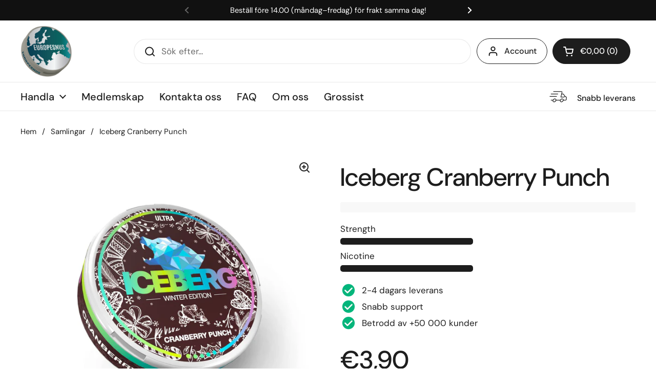

--- FILE ---
content_type: text/javascript
request_url: https://cdn.shopify.com/extensions/019bb44f-1d98-7bf6-8b51-cb48c7e82503/smile-io-264/assets/smile-landing-page-how-it-works.js
body_size: 715
content:
(()=>{"use strict";var e,r={102:function(e,r,t){var i,n=this&&this.__createBinding||(Object.create?function(e,r,t,i){void 0===i&&(i=t);var n=Object.getOwnPropertyDescriptor(r,t);n&&!("get"in n?!r.__esModule:n.writable||n.configurable)||(n={enumerable:!0,get:function(){return r[t]}}),Object.defineProperty(e,i,n)}:function(e,r,t,i){void 0===i&&(i=t),e[i]=r[t]}),o=this&&this.__setModuleDefault||(Object.create?function(e,r){Object.defineProperty(e,"default",{enumerable:!0,value:r})}:function(e,r){e.default=r}),a=this&&this.__importStar||(i=function(e){return i=Object.getOwnPropertyNames||function(e){var r=[];for(var t in e)Object.prototype.hasOwnProperty.call(e,t)&&(r[r.length]=t);return r},i(e)},function(e){if(e&&e.__esModule)return e;var r={};if(null!=e)for(var t=i(e),a=0;a<t.length;a++)"default"!==t[a]&&n(r,e,t[a]);return o(r,e),r});Object.defineProperty(r,"__esModule",{value:!0});var l=t(96),s=t(770),c=a(t(24)),u=function(e){var r=e.isLoading,t=e.iconName,i=e.primaryColour,n=e.headingText,o=e.descriptionText;return(0,l.jsxs)(s.LayoutStack,{direction:"column",spacing:"medium",align:"center",children:[(0,l.jsx)(s.LoadingOverlay,{isVisible:r,children:(0,l.jsx)(s.Icon,{name:t,colour:i,size:48,alt:""})}),(0,l.jsx)(s.LoadingOverlay,{isVisible:r,children:(0,l.jsx)(s.Heading,{size:"small",children:n})}),(0,l.jsx)(s.LoadingOverlay,{isVisible:r,children:(0,l.jsx)(s.Text,{children:o})})]})};r.default=function(e){var r=e.primaryColour,t=e.secondaryColour,i=e.titleText,n=e.steps,o=e.isLoading,a=void 0!==o&&o,d={"--primary-colour":r,"--secondary-colour":t};return(0,l.jsx)("section",{className:c.HowItWorks,style:d,children:(0,l.jsx)(s.ContentContainer,{children:(0,l.jsxs)(s.LayoutStack,{direction:"column",spacing:"extraLarge",children:[(0,l.jsx)(s.LoadingOverlay,{isVisible:a,children:(0,l.jsx)(s.Heading,{children:i})}),(0,l.jsx)(s.LayoutStack,{direction:{default:"column",md:"row"},spacing:"extraLarge",align:{default:"center",md:"start"},distribution:{default:"auto",md:"even"},children:n.map(function(e,t){return(0,l.jsx)(u,{isLoading:a,iconName:e.iconName,primaryColour:r,headingText:e.headingText,descriptionText:e.descriptionText},t)})})]})})})}},956:function(e,r,t){var i=this&&this.__importDefault||function(e){return e&&e.__esModule?e:{default:e}};Object.defineProperty(r,"__esModule",{value:!0});var n=t(897),o=i(t(102));(0,n.triggerRender)("smile-landing-page-how-it-works",o.default)}},t={};function i(e){var n=t[e];if(void 0!==n)return n.exports;var o=t[e]={exports:{}};return r[e].call(o.exports,o,o.exports,i),o.exports}i.m=r,e=[],i.O=(r,t,n,o)=>{if(!t){var a=1/0;for(u=0;u<e.length;u++){for(var[t,n,o]=e[u],l=!0,s=0;s<t.length;s++)(!1&o||a>=o)&&Object.keys(i.O).every(e=>i.O[e](t[s]))?t.splice(s--,1):(l=!1,o<a&&(a=o));if(l){e.splice(u--,1);var c=n();void 0!==c&&(r=c)}}return r}o=o||0;for(var u=e.length;u>0&&e[u-1][2]>o;u--)e[u]=e[u-1];e[u]=[t,n,o]},i.d=(e,r)=>{for(var t in r)i.o(r,t)&&!i.o(e,t)&&Object.defineProperty(e,t,{enumerable:!0,get:r[t]})},i.o=(e,r)=>Object.prototype.hasOwnProperty.call(e,r),i.r=e=>{"undefined"!=typeof Symbol&&Symbol.toStringTag&&Object.defineProperty(e,Symbol.toStringTag,{value:"Module"}),Object.defineProperty(e,"__esModule",{value:!0})},(()=>{var e={35:0};i.O.j=r=>0===e[r];var r=(r,t)=>{var n,o,[a,l,s]=t,c=0;if(a.some(r=>0!==e[r])){for(n in l)i.o(l,n)&&(i.m[n]=l[n]);if(s)var u=s(i)}for(r&&r(t);c<a.length;c++)o=a[c],i.o(e,o)&&e[o]&&e[o][0](),e[o]=0;return i.O(u)},t=self.webpackChunksmile_shopify_app_extensions=self.webpackChunksmile_shopify_app_extensions||[];t.forEach(r.bind(null,0)),t.push=r.bind(null,t.push.bind(t))})();var n=i.O(void 0,[641,136],()=>i(956));n=i.O(n)})();

--- FILE ---
content_type: text/javascript
request_url: https://europesnus.se/cdn/shop/t/112/assets/verifyid-age-script-bankid.js?v=59367114493279602271762151331
body_size: 6772
content:
const getPixelIdVerifyID=()=>"1a12c085a4794ca2b35a709078e978c6";function removeAllElements(selector){document.querySelectorAll(selector).forEach(el=>el.remove())}function handleDomChanges_verifyid_dk(mutationsList){for(const mutation of mutationsList)(mutation.type==="childList"||mutation.type==="attributes")&&(removeAllElements("#shopify-accelerated-checkout"),removeAllElements("#more-payment-options-link"),removeAllElements('[data-shopify="payment-button"]'),removeAllElements(".shopify-paypal-button"),removeAllElements(".shopify-payment-button__more-options"),removeAllElements(".more-payment-options-link"))}const observer_verifyid_dk=new MutationObserver(handleDomChanges_verifyid_dk);observer_verifyid_dk.observe(document.body,{childList:!0,attributes:!0,subtree:!0});const dataProductsIdVerfiyID={};function fetchAllProducts(page=1){fetch(`${window.location.origin}/products.json?limit=250&page=`+page).then(response=>response.json()).then(data=>{data.products.forEach(function(product){dataProductsIdVerfiyID[product.id]={tags:product.tags}}),data.products.length===250&&fetchAllProducts(page+1)}).catch(error=>console.error("Error fetching products:",error))}fetchAllProducts(),document.addEventListener("DOMContentLoaded",function(){console.log("Start");function verifyIdCheckCart(){return fetch(`${window.location.origin}/cart.json`).then(cartResponse=>cartResponse.json()).then(cartData=>{const items=cartData.items||[];let hasToCheck=!1,ageToCheck=0;if(items.forEach(item=>{const product=dataProductsIdVerfiyID[item.product_id];product&&(product.tags.includes("18+")?(hasToCheck=!0,ageToCheck=Math.max(ageToCheck,18)):product.tags.includes("16+")&&(hasToCheck=!0,ageToCheck=Math.max(ageToCheck,16)))}),localStorage.setItem("ageToCheckVerifyID",ageToCheck),hasToCheck){const token2=localStorage.getItem("x_token_age_verified"),deviceID2=localStorage.getItem("device_id_verify_id");return!token2||!deviceID2?(document.getElementById("verify-modal-overlay").style.display="block",document.getElementById("verify-modal-overlay-verifying").style.display="none",document.getElementById("verify-modal-overlay-nono").style.display="none",Promise.reject("Age verification required.")):(document.getElementById("verify-modal-overlay-verifying").style.display="block",document.getElementById("verify-modal-overlay-nono").style.display="none",document.getElementById("verify-modal-overlay").style.display="none",checkUserAgeToken(token2,deviceID2,ageToCheck),Promise.resolve())}else return document.getElementById("verify-modal-overlay-nono").style.display="none",document.getElementById("verify-modal-overlay").style.display="none",document.getElementById("verify-modal-overlay-verifying").style.display="none",window.location.href="/checkout",Promise.resolve()})}window.verifyIdCheckCart=verifyIdCheckCart;function isCheckoutButton(element){if(element.tagName==="A"&&element.getAttribute("href")==="/checkout")return!0;if(element.tagName==="BUTTON"&&element.getAttribute("name")==="checkout")return element.setAttribute("name","checkout_verifyid"),element.removeAttribute("type"),element.removeAttribute("id"),element.removeAttribute("form"),!0;if(element.tagName==="BUTTON"&&element.getAttribute("name")==="checkout_verifyid")return!0;const text=element.textContent.trim().toLowerCase();return["checkout","check out","g\xE5 til betaling","g\xE5 til kasse"].some(keyword=>text.includes(keyword))}window?.Shopify?.country=="SE"&&(document.body.addEventListener("click",event=>{const target=event.target.closest("a, button");if(target&&isCheckoutButton(target)){console.log("CheckoutButton: Yes"),document.getElementById("verify-modal-overlay-verifying").style.display="block",document.getElementById("verify-modal-overlay-nono").style.display="none",document.getElementById("verify-modal-overlay").style.display="none",event.preventDefault(),event.stopImmediatePropagation();try{verifyIdCheckCart().then(()=>{}).catch(error=>{console.error("Checkout verification failed:",error)})}catch(error){console.error("Checkout failed:",error)}}}),console.log("Country")),removeAllElements("#shopify-accelerated-checkout"),removeAllElements("#more-payment-options-link"),removeAllElements('[data-shopify="payment-button"]'),removeAllElements(".shopify-paypal-button"),removeAllElements(".shopify-payment-button__more-options"),removeAllElements(".more-payment-options-link");const urlParams=new URLSearchParams(window.location.search);if(urlParams.has("token_age_verified")){const tokenValue=urlParams.get("token_age_verified");localStorage.setItem("x_token_age_verified",tokenValue)}const pluginKey=getPixelIdVerifyID();if(!pluginKey)return;const text_data={verify_popup_title:"Verifiering Kr\xE4vs",verify_popup_description:"Enligt svensk lag m\xE5ste vi verifiera din \xE5lder f\xF6r att s\xE4lja \xE5ldersbegr\xE4nsade produkter.",verify_popup_process_1:"\xD6ppna BankID och bekr\xE4fta din \xE5lder.",verify_popup_process_2:"Tack, du kan nu slutf\xF6ra din best\xE4llning.",verify_popup_button:"Bekr\xE4fta din \xE5lder med",verify_popup_link:"I am a customer from outside of Sweden",verifying_popup_title:"Verifierar....",verifying_popup_description:"Vi f\xF6ljer alla regler f\xF6r att f\xF6rhindra f\xF6rs\xE4ljning av alkohol och tobak till minder\xE5riga.",rejected_popup_title:"Verifiering Nekad",rejected_popup_description:"Du \xE4r under \xE5ldersgr\xE4nsen f\xF6r vissa varor i din kundvagn. Ta bort dessa varor f\xF6r att forts\xE4tta med ditt k\xF6p.",rejected_popup_button_1:"Tillbaka till kundvagnen",rejected_popup_button_2:"Bekr\xE4fta din \xE5lder med",ship_outside_denmark:"yes",show_verify_popup_link:!0};window.location.host==="europesnus.se"&&(text_data.ship_outside_denmark="no");const ageVerificationData={text_data},verifyButtonHtml=`
        <button id="verify-yourself" style="display: none;position: fixed; right: 10px; top: 50%; transform: translateY(-50%); background-color: black; color: white; padding: 14px 20px; font-size: 16px; font-weight: 600; border-radius: 6px; border: none; cursor: pointer; z-index: 99999999999999999; writing-mode: vertical-rl; text-orientation: mixed;">
          Verify Yourself
        </button>`,modalHtml=`
    <div id="verify-modal-overlay" style="display: none; position: fixed; top: 0; left: 0; width: 100%; height: 100%; background-color: rgba(255, 255, 255, 0.9); z-index: 99999999999999999;">
    <div id="verify-modal" style="width:370px;position:absolute;top:50%;left:50%;transform:translate(-50%,-50%);border-radius:10px;text-align:center;padding: 0 2px !important;">
<div style="border-top-width:4px !important;max-width:370px;background-color:#fff;border-radius:.5rem;padding:0;overflow:hidden;border:1px solid #000;box-shadow:0 0 15px rgba(0,0,0,.1)">
<div style=border-color:#000>
<div style=padding:12px;display:flex;flex-direction:column>
<div style=display:flex;justify-content:center;align-items:center>
<svg width=120 height=26 viewBox="0 0 3274 700" fill=none xmlns=http://www.w3.org/2000/svg data-id=6 bis_size='{"x":136,"y":29,"w":128,"h":26,"abs_x":136,"abs_y":166}'>
<path d="M349.929 699.963C344.216 699.963 338.503 698.249 333.647 694.964C123.262 553.421 1.71561 341.894 0.00167629 114.512C-0.141151 101.229 8.85699 89.5172 21.7115 86.0894L342.502 0.964087C347.359 -0.321362 352.5 -0.321362 357.499 0.964087L678.29 86.0894C691.145 89.5172 700 101.229 700 114.512C698.429 341.751 576.74 553.421 366.355 694.964C361.356 698.249 355.643 699.963 349.929 699.963ZM305.5 372.5C128.251 246.954 297.029 366.5 305.5 372.5C482.749 246.954 348.644 736.389 357.499 543L305.5 372.5Z" fill=#183e4f data-id=7 bis_size='{"x":139,"y":29,"w":26,"h":25,"abs_x":139,"abs_y":166}'></path>
<path d="M341.896 313.104C377.271 313.104 405.948 284.427 405.948 249.052C405.948 213.677 377.271 185 341.896 185C306.521 185 277.844 213.677 277.844 249.052C277.844 284.427 306.521 313.104 341.896 313.104Z" fill=#183e4f stroke=white stroke-width=30 data-id=8 bis_size='{"x":149,"y":35,"w":4,"h":4,"abs_x":149,"abs_y":172}'></path>
<path d="M405.948 441.209H255.625C240.214 441.209 228.29 427.702 230.202 412.41L235.204 372.39C237.608 353.158 253.957 338.726 273.339 338.726H277.843" fill=#183e4f stroke=white stroke-width=30 stroke-linecap=round stroke-linejoin=round data-id=9 bis_size='{"x":147,"y":41,"w":6,"h":3,"abs_x":147,"abs_y":178}'></path>
<path d="M393.137 364.346L421.961 389.967L470 338.726" fill=black stroke=white stroke-width=30 stroke-linecap=round stroke-linejoin=round data-id=10 bis_size='{"x":153,"y":41,"w":2,"h":1,"abs_x":153,"abs_y":178}'></path>
<path d="M1097.6 550H1015.4L854 100H944L1055 420.4H1057.4L1169 100H1257.8L1097.6 550ZM1624.89 376C1624.89 382.8 1624.49 389.4 1623.69 395.8C1622.89 401.8 1621.69 408.2 1620.09 415H1342.29C1349.89 434.2 1362.09 450 1378.89 462.4C1395.69 474.4 1415.09 480.4 1437.09 480.4C1452.69 480.4 1467.09 477.4 1480.29 471.4C1493.49 465 1505.09 456.4 1515.09 445.6H1607.49C1601.49 463.2 1592.69 479.2 1581.10 493.6C1569.89 507.6 1556.89 519.6 1542.09 529.6C1527.29 539.2 1510.89 546.6 1492.89 551.8C1474.89 557.4 1456.29 560.2 1437.09 560.2C1412.69 560.2 1389.09 555.4 1366.29 545.8C1343.49 536.2 1323.29 523.2 1305.69 506.8C1288.49 490 1274.69 470.4 1264.29 448C1253.89 425.6 1248.69 401.6 1248.69 376C1248.69 349.6 1253.69 325.2 1263.69 302.8C1273.69 280.4 1287.29 261 1304.49 244.6C1321.69 228.2 1341.69 215.4 1364.49 206.2C1387.69 197 1412.29 192.4 1438.29 192.4C1463.89 192.4 1487.89 197.2 1510.29 206.8C1533.09 216.4 1552.89 229.4 1569.69 245.8C1586.89 262.2 1600.29 281.6 1609.89 304C1619.89 326.4 1624.89 350.4 1624.89 376ZM1533.69 341.2C1526.49 320 1514.29 303.2 1497.09 290.8C1479.89 278.4 1460.29 272.2 1438.29 272.2C1416.69 272.2 1397.29 278.4 1380.09 290.8C1362.89 303.2 1350.69 320 1343.49 341.2H1533.69ZM1684.91 202.6H1760.51V250.6H1761.71C1766.11 243 1771.31 235.8 1777.31 229C1783.31 221.8 1790.11 215.6 1797.71 210.4C1805.71 204.8 1814.51 200.4 1824.11 197.2C1833.71 194 1844.51 192.4 1856.51 192.4H1863.71V281.8C1860.51 281 1857.31 280.4 1854.11 280C1850.91 279.2 1847.51 278.8 1843.91 278.8C1833.51 278.8 1823.91 280.8 1815.11 284.8C1806.31 288.4 1798.31 293.4 1791.11 299.8C1784.31 306.2 1778.71 313.8 1774.31 322.6C1770.31 331.4 1767.91 340.8 1767.11 350.8V550H1684.91V202.6ZM2002.7 202.6V550H1918.7V202.6H2002.7ZM1913.3 134.8C1913.3 121.6 1917.9 110.4 1927.1 101.2C1936.3 92 1947.5 87.4 1960.7 87.4C1973.9 87.4 1985.1 92 1994.3 101.2C2003.5 110.4 2008.1 121.6 2008.1 134.8C2008.1 148 2003.5 159.2 1994.3 168.4C1985.1 177.6 1973.9 182.2 1960.7 182.2C1947.5 182.2 1936.3 177.6 1927.1 168.4C1917.9 159.2 1913.3 148 1913.3 134.8ZM2220.35 202.6V277H2168.75V550H2087.75V277H2056.55V202.6H2087.75V196.6C2087.75 183.4 2090.35 171 2095.55 159.4C2100.75 147.4 2107.95 137 2117.15 128.2C2126.35 119.4 2137.15 112.6 2149.55 107.8C2161.95 102.6 2175.35 100 2189.75 100H2220.35V175.6H2189.75C2184.15 175.6 2179.15 177.8 2174.75 182.2C2170.75 186.2 2168.75 191 2168.75 196.6V202.6H2220.35ZM2429.05 652.6H2341.45L2384.05 542.2L2252.05 202.6H2340.25L2427.25 428.8H2428.45L2515.45 202.6H2603.05L2429.05 652.6ZM2708.19 100H2793.39V550H2708.19V100ZM3021.82 100C3054.22 100 3084.42 105.6 3112.42 116.8C3140.82 128 3165.42 143.6 3186.22 163.6C3207.02 183.6 3223.22 207.4 3234.82 235C3246.82 262.6 3252.82 292.6 3252.82 325C3252.82 357.4 3246.82 387.4 3234.82 415C3223.22 442.6 3207.02 466.4 3186.22 486.4C3165.42 506.4 3140.82 522 3112.42 533.2C3084.42 544.4 3054.22 550 3021.82 550H2865.22V100H3021.82ZM3164.62 325C3164.62 305.4 3160.82 287 3153.22 269.8C3145.62 252.2 3135.42 237 3122.62 224.2C3109.82 211.4 3094.62 201.2 3077.02 193.6C3059.82 186 3041.42 182.2 3021.82 182.2H2950.42V468.4H3021.82C3041.42 468.4 3059.82 464.6 3077.02 457C3094.62 449.4 3109.82 439.2 3122.62 426.4C3135.42 413.6 3145.62 398.6 3153.22 381.4C3160.82 363.8 3164.62 345 3164.62 325Z" fill=black data-id=11 bis_size='{"x":170,"y":32,"w":89,"h":20,"abs_x":170,"abs_y":169}'></path>
</svg>
</div>
<h2 style='text-transform: none !important;font-size:30px;font-weight:600;text-align:center;color:#1f2937; margin:14px 0 !important;'>
${ageVerificationData?.text_data?.verify_popup_title}
</h2>
<p style='text-transform: none !important;font-size:16px;text-align:center;color:#4b5563;margin-top:0;line-height: 1.4;'>
${ageVerificationData?.text_data?.verify_popup_description}
</p>
<ol style='text-transform: none !important;font-size:16px; margin: 14px 0; list-style-type:decimal;padding-left:16px;background-color:#f9fafb;padding:1rem;border-radius:.375rem;display:flex;flex-direction:column;text-align:left;color:#4b5563;padding-left:25px!important;'>
<li>${ageVerificationData?.text_data?.verify_popup_process_1}</li>
<li>${ageVerificationData?.text_data?.verify_popup_process_2}</li>
</ol>
<button id="verify-mitid" style="width:100%;background-color:#183e4f;color:#fff;padding:.625rem;font-size:16px;font-weight:500;display:flex;justify-content:center;align-items:center;border-radius:.375rem;box-shadow:0 4px 6px rgba(0,0,0,.1);transition:background-color .2s ease,box-shadow .2s ease;border:0;margin:11px 0 22px 0;height: 42px;">
<span style="text-transform: none !important;letter-spacing: normal !important; ">${ageVerificationData?.text_data?.verify_popup_button}</span>
<svg xmlns="http://www.w3.org/2000/svg" width="25" height="60" viewBox="0 0 290 275" fill="none">
<path d="M91.4993 143.072L103.613 66.7178H90.6733C84.6163 66.7178 76.8157 63.3222 74.5214 57.0816C73.7872 54.9709 72.0435 47.7209 82.0467 40.6544C85.6258 38.1765 87.9202 35.4233 88.379 33.3126C88.8379 31.11 88.2873 29.1828 86.7271 27.7144C84.5246 25.6037 80.2113 24.4106 74.7049 24.4106C65.4359 24.4106 58.9201 29.7334 58.2777 33.5879C57.8188 36.4328 60.0213 38.7271 61.9486 40.1955C67.7302 44.5088 69.1068 50.7493 65.5277 56.6228C61.8568 62.6798 53.8726 66.626 45.3377 66.7178H32.1225C31.0212 74.1513 13.0338 188.133 11.6572 197.126H83.0562C83.6986 193.18 87.0024 171.614 91.4993 143.072Z" fill="white"/>
<path d="M7.80066 223.559H37.0761C49.5571 223.559 52.5856 229.891 51.6679 235.673C50.9337 240.353 47.7217 243.841 42.2153 246.135C49.19 248.797 51.9432 252.926 50.9337 259.442C49.6489 267.61 42.5824 273.667 33.3134 273.667H0L7.80066 223.559ZM27.1646 244.3C32.8545 244.3 35.5159 241.271 36.0666 237.692C36.6172 233.838 34.8735 231.176 29.1836 231.176H24.1362L22.1172 244.3H27.1646ZM24.0444 265.866C29.9178 265.866 33.3134 263.48 34.1394 258.616C34.7818 254.395 32.3957 251.917 26.7058 251.917H21.0159L18.8134 265.958H24.0444V265.866Z" fill="white"/>
<path d="M91.9489 274.031C84.3318 274.582 80.6609 273.756 78.8254 270.452C74.7874 272.93 70.2906 274.215 65.5184 274.215C56.8918 274.215 53.8633 269.718 54.6893 264.762C55.0564 262.376 56.4329 260.082 58.6355 258.155C63.4077 254.025 75.1545 253.474 79.7432 250.354C80.1102 246.867 78.7337 245.582 74.4203 245.582C70.107 245.582 65.1513 247.234 57.9013 252.19L59.645 240.81C65.8855 236.313 71.9425 234.202 78.9172 234.202C85.8919 234.202 95.7116 237.873 94.2432 247.601L92.4995 258.614C91.8571 262.468 92.0407 263.661 96.354 263.753L91.9489 274.031ZM78.7337 256.686C74.6957 259.256 67.1703 258.797 66.3444 264.12C65.9773 266.598 67.5374 268.433 70.0153 268.433C72.4931 268.433 75.3381 267.424 77.7242 265.772C77.5406 264.854 77.6324 263.936 77.9077 262.193L78.7337 256.686Z" fill="white"/>
<path d="M106.174 234.845H121.408L120.582 239.892C125.446 235.762 129.117 234.202 133.889 234.202C142.424 234.202 146.371 239.433 144.994 247.968L141.048 273.573H125.814L129.117 252.373C129.76 248.519 128.567 246.683 125.63 246.683C122.693 246.683 121.041 247.968 118.931 250.813L115.443 273.481H100.209L106.174 234.845Z" fill="white"/>
<path d="M156.932 223.559H172.166L168.311 248.154L182.903 234.847H201.716L182.995 251.366L198.046 273.575H178.865L167.302 255.588H167.118L164.365 273.483H149.131L156.932 223.559Z" fill="white"/>
<path d="M210.804 223.559H228.332L220.623 273.575H203.095L210.804 223.559Z" fill="white"/>
<path d="M236.859 223.559H261.913C281.277 223.559 286.875 237.6 285.04 249.255C283.296 260.635 274.302 273.575 257.325 273.575H229.059L236.859 223.559ZM253.103 261.644C261.638 261.644 266.318 257.423 267.695 248.521C268.704 241.913 266.685 235.397 257.233 235.397H252.552L248.514 261.644H253.103Z" fill="white"/>
<path d="M187.482 0H114.523L104.795 61.7629H117.184C123.975 61.7629 130.399 58.6426 133.153 54.1458C134.07 52.6774 134.437 51.3926 134.437 50.1995C134.437 47.6299 132.694 45.7027 130.95 44.4179C126.178 40.8387 125.168 37.0761 125.168 34.4147C125.168 31.7533 125.168 33.4052 125.26 32.9463C126.27 26.4305 135.08 19.364 146.735 19.364C158.39 19.364 159.032 21.0159 162.244 24.0444C165.089 26.7058 166.191 30.4685 165.365 34.4147C164.355 39.0951 159.675 42.9495 157.013 44.8767C149.947 49.8325 150.865 54.1458 151.324 55.4306C152.792 59.285 158.39 61.7629 162.703 61.7629H181.608C207.305 62.0382 221.071 73.8769 216.757 101.409C212.719 127.013 193.08 138.026 169.678 138.209L160.409 197.311H174.083C231.808 197.311 278.979 160.235 288.248 101.684C299.72 29.0001 253.558 0 187.482 0Z" fill="white"/>
</svg>
</button>
<div style=font-size:16px;text-align:center;color:#6b7280>
<a id="not-from-denmark" href="#" style="text-transform: none !important;color:#4b5563;text-decoration:underline dotted;text-underline-offset:0.125rem;transition:color .2s ease; ${ageVerificationData?.text_data?.ship_outside_denmark==="no"?"pointer-events:none;color:grey;display: none;":""}">
${ageVerificationData?.text_data?.verify_popup_link}</a>
</div>
</div>
</div>
</div>
</div></div>`,modalHtmlNoNo=`
    <div id="verify-modal-overlay-nono" style="display: none; position: fixed; top: 0; left: 0; width: 100%; height: 100%; background-color: rgba(255, 255, 255, 0.9); z-index: 99999999999999999;">
    <div id="verify-modal-nono" style="width:370px;position:absolute;top:50%;left:50%;transform:translate(-50%,-50%);border-radius:10px;text-align:center;padding: 0 2px !important;">
<div style="border-top-width:4px !important;max-width:370px;background-color:#fff;border-radius:.5rem;padding:0;overflow:hidden;border:1px solid #000;box-shadow:0 0 15px rgba(0,0,0,.1)">
<div style=border-color:#000>
<div style=padding:12px;display:flex;flex-direction:column>
<div style=display:flex;justify-content:center;align-items:center>
<svg width=120 height=26 viewBox="0 0 3274 700" fill=none xmlns=http://www.w3.org/2000/svg data-id=6 bis_size='{"x":136,"y":29,"w":128,"h":26,"abs_x":136,"abs_y":166}'>
<path d="M349.929 699.963C344.216 699.963 338.503 698.249 333.647 694.964C123.262 553.421 1.71561 341.894 0.00167629 114.512C-0.141151 101.229 8.85699 89.5172 21.7115 86.0894L342.502 0.964087C347.359 -0.321362 352.5 -0.321362 357.499 0.964087L678.29 86.0894C691.145 89.5172 700 101.229 700 114.512C698.429 341.751 576.74 553.421 366.355 694.964C361.356 698.249 355.643 699.963 349.929 699.963ZM305.5 372.5C128.251 246.954 297.029 366.5 305.5 372.5C482.749 246.954 348.644 736.389 357.499 543L305.5 372.5Z" fill=#183e4f data-id=7 bis_size='{"x":139,"y":29,"w":26,"h":25,"abs_x":139,"abs_y":166}'></path>
<path d="M341.896 313.104C377.271 313.104 405.948 284.427 405.948 249.052C405.948 213.677 377.271 185 341.896 185C306.521 185 277.844 213.677 277.844 249.052C277.844 284.427 306.521 313.104 341.896 313.104Z" fill=#183e4f stroke=white stroke-width=30 data-id=8 bis_size='{"x":149,"y":35,"w":4,"h":4,"abs_x":149,"abs_y":172}'></path>
<path d="M405.948 441.209H255.625C240.214 441.209 228.29 427.702 230.202 412.41L235.204 372.39C237.608 353.158 253.957 338.726 273.339 338.726H277.843" fill=#183e4f stroke=white stroke-width=30 stroke-linecap=round stroke-linejoin=round data-id=9 bis_size='{"x":147,"y":41,"w":6,"h":3,"abs_x":147,"abs_y":178}'></path>
<path d="M393.137 364.346L421.961 389.967L470 338.726" fill=black stroke=white stroke-width=30 stroke-linecap=round stroke-linejoin=round data-id=10 bis_size='{"x":153,"y":41,"w":2,"h":1,"abs_x":153,"abs_y":178}'></path>
<path d="M1097.6 550H1015.4L854 100H944L1055 420.4H1057.4L1169 100H1257.8L1097.6 550ZM1624.89 376C1624.89 382.8 1624.49 389.4 1623.69 395.8C1622.89 401.8 1621.69 408.2 1620.09 415H1342.29C1349.89 434.2 1362.09 450 1378.89 462.4C1395.69 474.4 1415.09 480.4 1437.09 480.4C1452.69 480.4 1467.09 477.4 1480.29 471.4C1493.49 465 1505.09 456.4 1515.09 445.6H1607.49C1601.49 463.2 1592.69 479.2 1581.10 493.6C1569.89 507.6 1556.89 519.6 1542.09 529.6C1527.29 539.2 1510.89 546.6 1492.89 551.8C1474.89 557.4 1456.29 560.2 1437.09 560.2C1412.69 560.2 1389.09 555.4 1366.29 545.8C1343.49 536.2 1323.29 523.2 1305.69 506.8C1288.49 490 1274.69 470.4 1264.29 448C1253.89 425.6 1248.69 401.6 1248.69 376C1248.69 349.6 1253.69 325.2 1263.69 302.8C1273.69 280.4 1287.29 261 1304.49 244.6C1321.69 228.2 1341.69 215.4 1364.49 206.2C1387.69 197 1412.29 192.4 1438.29 192.4C1463.89 192.4 1487.89 197.2 1510.29 206.8C1533.09 216.4 1552.89 229.4 1569.69 245.8C1586.89 262.2 1600.29 281.6 1609.89 304C1619.89 326.4 1624.89 350.4 1624.89 376ZM1533.69 341.2C1526.49 320 1514.29 303.2 1497.09 290.8C1479.89 278.4 1460.29 272.2 1438.29 272.2C1416.69 272.2 1397.29 278.4 1380.09 290.8C1362.89 303.2 1350.69 320 1343.49 341.2H1533.69ZM1684.91 202.6H1760.51V250.6H1761.71C1766.11 243 1771.31 235.8 1777.31 229C1783.31 221.8 1790.11 215.6 1797.71 210.4C1805.71 204.8 1814.51 200.4 1824.11 197.2C1833.71 194 1844.51 192.4 1856.51 192.4H1863.71V281.8C1860.51 281 1857.31 280.4 1854.11 280C1850.91 279.2 1847.51 278.8 1843.91 278.8C1833.51 278.8 1823.91 280.8 1815.11 284.8C1806.31 288.4 1798.31 293.4 1791.11 299.8C1784.31 306.2 1778.71 313.8 1774.31 322.6C1770.31 331.4 1767.91 340.8 1767.11 350.8V550H1684.91V202.6ZM2002.7 202.6V550H1918.7V202.6H2002.7ZM1913.3 134.8C1913.3 121.6 1917.9 110.4 1927.1 101.2C1936.3 92 1947.5 87.4 1960.7 87.4C1973.9 87.4 1985.1 92 1994.3 101.2C2003.5 110.4 2008.1 121.6 2008.1 134.8C2008.1 148 2003.5 159.2 1994.3 168.4C1985.1 177.6 1973.9 182.2 1960.7 182.2C1947.5 182.2 1936.3 177.6 1927.1 168.4C1917.9 159.2 1913.3 148 1913.3 134.8ZM2220.35 202.6V277H2168.75V550H2087.75V277H2056.55V202.6H2087.75V196.6C2087.75 183.4 2090.35 171 2095.55 159.4C2100.75 147.4 2107.95 137 2117.15 128.2C2126.35 119.4 2137.15 112.6 2149.55 107.8C2161.95 102.6 2175.35 100 2189.75 100H2220.35V175.6H2189.75C2184.15 175.6 2179.15 177.8 2174.75 182.2C2170.75 186.2 2168.75 191 2168.75 196.6V202.6H2220.35ZM2429.05 652.6H2341.45L2384.05 542.2L2252.05 202.6H2340.25L2427.25 428.8H2428.45L2515.45 202.6H2603.05L2429.05 652.6ZM2708.19 100H2793.39V550H2708.19V100ZM3021.82 100C3054.22 100 3084.42 105.6 3112.42 116.8C3140.82 128 3165.42 143.6 3186.22 163.6C3207.02 183.6 3223.22 207.4 3234.82 235C3246.82 262.6 3252.82 292.6 3252.82 325C3252.82 357.4 3246.82 387.4 3234.82 415C3223.22 442.6 3207.02 466.4 3186.22 486.4C3165.42 506.4 3140.82 522 3112.42 533.2C3084.42 544.4 3054.22 550 3021.82 550H2865.22V100H3021.82ZM3164.62 325C3164.62 305.4 3160.82 287 3153.22 269.8C3145.62 252.2 3135.42 237 3122.62 224.2C3109.82 211.4 3094.62 201.2 3077.02 193.6C3059.82 186 3041.42 182.2 3021.82 182.2H2950.42V468.4H3021.82C3041.42 468.4 3059.82 464.6 3077.02 457C3094.62 449.4 3109.82 439.2 3122.62 426.4C3135.42 413.6 3145.62 398.6 3153.22 381.4C3160.82 363.8 3164.62 345 3164.62 325Z" fill=black data-id=11 bis_size='{"x":170,"y":32,"w":89,"h":20,"abs_x":170,"abs_y":169}'></path>
</svg>
</div>
<h2 style='text-transform: none !important;font-size:30px;font-weight:600;text-align:center;color:#1f2937; margin:14px 0 !important;'>
Verificering Afvist
</h2>
<p style='text-transform: none !important;font-size:16px;text-align:center;color:#4b5563;margin-top:0;line-height: 1.4;'>
Du er under aldersgr\xE6nsen for nogle af varerne i kurven. Fjern venligst disse varer for at forts\xE6tte dit k\xF8b
</p>
<button id='back-to-cart' style="width:100%;background-color:#7700ff;color:#fff;padding:.625rem;font-size:16px;font-weight:500;display:flex;justify-content:center;align-items:center;border-radius:.375rem;box-shadow:0 4px 6px rgba(0,0,0,.1);transition:background-color .2s ease,box-shadow .2s ease;border:0;margin:15px 0 0 0;height: 42px;">
        <span style="letter-spacing: normal !important;text-transform: none !important;">Tilbage til kurven</span>
        </button>

<button id="verify-mitid-r" style="width:100%;background-color:#183e4f;color:#fff;padding:.625rem;font-size:16px;font-weight:500;display:flex;justify-content:center;align-items:center;border-radius:.375rem;box-shadow:0 4px 6px rgba(0,0,0,.1);transition:background-color .2s ease,box-shadow .2s ease;border:0;margin:11px 0 22px 0;height: 42px;">
<span style="text-transform: none !important;letter-spacing: normal !important; ">${ageVerificationData?.text_data?.verify_popup_button}</span>
<svg xmlns="http://www.w3.org/2000/svg" width="25" height="60" viewBox="0 0 290 275" fill="none">
<path d="M91.4993 143.072L103.613 66.7178H90.6733C84.6163 66.7178 76.8157 63.3222 74.5214 57.0816C73.7872 54.9709 72.0435 47.7209 82.0467 40.6544C85.6258 38.1765 87.9202 35.4233 88.379 33.3126C88.8379 31.11 88.2873 29.1828 86.7271 27.7144C84.5246 25.6037 80.2113 24.4106 74.7049 24.4106C65.4359 24.4106 58.9201 29.7334 58.2777 33.5879C57.8188 36.4328 60.0213 38.7271 61.9486 40.1955C67.7302 44.5088 69.1068 50.7493 65.5277 56.6228C61.8568 62.6798 53.8726 66.626 45.3377 66.7178H32.1225C31.0212 74.1513 13.0338 188.133 11.6572 197.126H83.0562C83.6986 193.18 87.0024 171.614 91.4993 143.072Z" fill="white"/>
<path d="M7.80066 223.559H37.0761C49.5571 223.559 52.5856 229.891 51.6679 235.673C50.9337 240.353 47.7217 243.841 42.2153 246.135C49.19 248.797 51.9432 252.926 50.9337 259.442C49.6489 267.61 42.5824 273.667 33.3134 273.667H0L7.80066 223.559ZM27.1646 244.3C32.8545 244.3 35.5159 241.271 36.0666 237.692C36.6172 233.838 34.8735 231.176 29.1836 231.176H24.1362L22.1172 244.3H27.1646ZM24.0444 265.866C29.9178 265.866 33.3134 263.48 34.1394 258.616C34.7818 254.395 32.3957 251.917 26.7058 251.917H21.0159L18.8134 265.958H24.0444V265.866Z" fill="white"/>
<path d="M91.9489 274.031C84.3318 274.582 80.6609 273.756 78.8254 270.452C74.7874 272.93 70.2906 274.215 65.5184 274.215C56.8918 274.215 53.8633 269.718 54.6893 264.762C55.0564 262.376 56.4329 260.082 58.6355 258.155C63.4077 254.025 75.1545 253.474 79.7432 250.354C80.1102 246.867 78.7337 245.582 74.4203 245.582C70.107 245.582 65.1513 247.234 57.9013 252.19L59.645 240.81C65.8855 236.313 71.9425 234.202 78.9172 234.202C85.8919 234.202 95.7116 237.873 94.2432 247.601L92.4995 258.614C91.8571 262.468 92.0407 263.661 96.354 263.753L91.9489 274.031ZM78.7337 256.686C74.6957 259.256 67.1703 258.797 66.3444 264.12C65.9773 266.598 67.5374 268.433 70.0153 268.433C72.4931 268.433 75.3381 267.424 77.7242 265.772C77.5406 264.854 77.6324 263.936 77.9077 262.193L78.7337 256.686Z" fill="white"/>
<path d="M106.174 234.845H121.408L120.582 239.892C125.446 235.762 129.117 234.202 133.889 234.202C142.424 234.202 146.371 239.433 144.994 247.968L141.048 273.573H125.814L129.117 252.373C129.76 248.519 128.567 246.683 125.63 246.683C122.693 246.683 121.041 247.968 118.931 250.813L115.443 273.481H100.209L106.174 234.845Z" fill="white"/>
<path d="M156.932 223.559H172.166L168.311 248.154L182.903 234.847H201.716L182.995 251.366L198.046 273.575H178.865L167.302 255.588H167.118L164.365 273.483H149.131L156.932 223.559Z" fill="white"/>
<path d="M210.804 223.559H228.332L220.623 273.575H203.095L210.804 223.559Z" fill="white"/>
<path d="M236.859 223.559H261.913C281.277 223.559 286.875 237.6 285.04 249.255C283.296 260.635 274.302 273.575 257.325 273.575H229.059L236.859 223.559ZM253.103 261.644C261.638 261.644 266.318 257.423 267.695 248.521C268.704 241.913 266.685 235.397 257.233 235.397H252.552L248.514 261.644H253.103Z" fill="white"/>
<path d="M187.482 0H114.523L104.795 61.7629H117.184C123.975 61.7629 130.399 58.6426 133.153 54.1458C134.07 52.6774 134.437 51.3926 134.437 50.1995C134.437 47.6299 132.694 45.7027 130.95 44.4179C126.178 40.8387 125.168 37.0761 125.168 34.4147C125.168 31.7533 125.168 33.4052 125.26 32.9463C126.27 26.4305 135.08 19.364 146.735 19.364C158.39 19.364 159.032 21.0159 162.244 24.0444C165.089 26.7058 166.191 30.4685 165.365 34.4147C164.355 39.0951 159.675 42.9495 157.013 44.8767C149.947 49.8325 150.865 54.1458 151.324 55.4306C152.792 59.285 158.39 61.7629 162.703 61.7629H181.608C207.305 62.0382 221.071 73.8769 216.757 101.409C212.719 127.013 193.08 138.026 169.678 138.209L160.409 197.311H174.083C231.808 197.311 278.979 160.235 288.248 101.684C299.72 29.0001 253.558 0 187.482 0Z" fill="white"/>
</svg>
</button>

</div>
</div>
</div>
</div></div>`,modalHtmlVerifying=`
    <div id="verify-modal-overlay-verifying" style="display: none; position: fixed; top: 0; left: 0; width: 100%; height: 100%; background-color: rgba(255, 255, 255, 0.9); z-index: 99999999999999999;">
    <div id="verify-modal-verifying" style="width:370px;position:absolute;top:50%;left:50%;transform:translate(-50%,-50%);border-radius:10px;text-align:center;padding: 0 2px !important;">
<div style="border-top-width:4px !important;max-width:370px;background-color:#fff;border-radius:.5rem;padding:0;overflow:hidden;border:1px solid #000;box-shadow:0 0 15px rgba(0,0,0,.1)">
<div style=border-color:#000>
<div style=padding:12px;display:flex;flex-direction:column>
<div style=display:flex;justify-content:center;align-items:center>
<svg width=120 height=26 viewBox="0 0 3274 700" fill=none xmlns=http://www.w3.org/2000/svg data-id=6 bis_size='{"x":136,"y":29,"w":128,"h":26,"abs_x":136,"abs_y":166}'>
<path d="M349.929 699.963C344.216 699.963 338.503 698.249 333.647 694.964C123.262 553.421 1.71561 341.894 0.00167629 114.512C-0.141151 101.229 8.85699 89.5172 21.7115 86.0894L342.502 0.964087C347.359 -0.321362 352.5 -0.321362 357.499 0.964087L678.29 86.0894C691.145 89.5172 700 101.229 700 114.512C698.429 341.751 576.74 553.421 366.355 694.964C361.356 698.249 355.643 699.963 349.929 699.963ZM305.5 372.5C128.251 246.954 297.029 366.5 305.5 372.5C482.749 246.954 348.644 736.389 357.499 543L305.5 372.5Z" fill=#183e4f data-id=7 bis_size='{"x":139,"y":29,"w":26,"h":25,"abs_x":139,"abs_y":166}'></path>
<path d="M341.896 313.104C377.271 313.104 405.948 284.427 405.948 249.052C405.948 213.677 377.271 185 341.896 185C306.521 185 277.844 213.677 277.844 249.052C277.844 284.427 306.521 313.104 341.896 313.104Z" fill=#183e4f stroke=white stroke-width=30 data-id=8 bis_size='{"x":149,"y":35,"w":4,"h":4,"abs_x":149,"abs_y":172}'></path>
<path d="M405.948 441.209H255.625C240.214 441.209 228.29 427.702 230.202 412.41L235.204 372.39C237.608 353.158 253.957 338.726 273.339 338.726H277.843" fill=#183e4f stroke=white stroke-width=30 stroke-linecap=round stroke-linejoin=round data-id=9 bis_size='{"x":147,"y":41,"w":6,"h":3,"abs_x":147,"abs_y":178}'></path>
<path d="M393.137 364.346L421.961 389.967L470 338.726" fill=black stroke=white stroke-width=30 stroke-linecap=round stroke-linejoin=round data-id=10 bis_size='{"x":153,"y":41,"w":2,"h":1,"abs_x":153,"abs_y":178}'></path>
<path d="M1097.6 550H1015.4L854 100H944L1055 420.4H1057.4L1169 100H1257.8L1097.6 550ZM1624.89 376C1624.89 382.8 1624.49 389.4 1623.69 395.8C1622.89 401.8 1621.69 408.2 1620.09 415H1342.29C1349.89 434.2 1362.09 450 1378.89 462.4C1395.69 474.4 1415.09 480.4 1437.09 480.4C1452.69 480.4 1467.09 477.4 1480.29 471.4C1493.49 465 1505.09 456.4 1515.09 445.6H1607.49C1601.49 463.2 1592.69 479.2 1581.10 493.6C1569.89 507.6 1556.89 519.6 1542.09 529.6C1527.29 539.2 1510.89 546.6 1492.89 551.8C1474.89 557.4 1456.29 560.2 1437.09 560.2C1412.69 560.2 1389.09 555.4 1366.29 545.8C1343.49 536.2 1323.29 523.2 1305.69 506.8C1288.49 490 1274.69 470.4 1264.29 448C1253.89 425.6 1248.69 401.6 1248.69 376C1248.69 349.6 1253.69 325.2 1263.69 302.8C1273.69 280.4 1287.29 261 1304.49 244.6C1321.69 228.2 1341.69 215.4 1364.49 206.2C1387.69 197 1412.29 192.4 1438.29 192.4C1463.89 192.4 1487.89 197.2 1510.29 206.8C1533.09 216.4 1552.89 229.4 1569.69 245.8C1586.89 262.2 1600.29 281.6 1609.89 304C1619.89 326.4 1624.89 350.4 1624.89 376ZM1533.69 341.2C1526.49 320 1514.29 303.2 1497.09 290.8C1479.89 278.4 1460.29 272.2 1438.29 272.2C1416.69 272.2 1397.29 278.4 1380.09 290.8C1362.89 303.2 1350.69 320 1343.49 341.2H1533.69ZM1684.91 202.6H1760.51V250.6H1761.71C1766.11 243 1771.31 235.8 1777.31 229C1783.31 221.8 1790.11 215.6 1797.71 210.4C1805.71 204.8 1814.51 200.4 1824.11 197.2C1833.71 194 1844.51 192.4 1856.51 192.4H1863.71V281.8C1860.51 281 1857.31 280.4 1854.11 280C1850.91 279.2 1847.51 278.8 1843.91 278.8C1833.51 278.8 1823.91 280.8 1815.11 284.8C1806.31 288.4 1798.31 293.4 1791.11 299.8C1784.31 306.2 1778.71 313.8 1774.31 322.6C1770.31 331.4 1767.91 340.8 1767.11 350.8V550H1684.91V202.6ZM2002.7 202.6V550H1918.7V202.6H2002.7ZM1913.3 134.8C1913.3 121.6 1917.9 110.4 1927.1 101.2C1936.3 92 1947.5 87.4 1960.7 87.4C1973.9 87.4 1985.1 92 1994.3 101.2C2003.5 110.4 2008.1 121.6 2008.1 134.8C2008.1 148 2003.5 159.2 1994.3 168.4C1985.1 177.6 1973.9 182.2 1960.7 182.2C1947.5 182.2 1936.3 177.6 1927.1 168.4C1917.9 159.2 1913.3 148 1913.3 134.8ZM2220.35 202.6V277H2168.75V550H2087.75V277H2056.55V202.6H2087.75V196.6C2087.75 183.4 2090.35 171 2095.55 159.4C2100.75 147.4 2107.95 137 2117.15 128.2C2126.35 119.4 2137.15 112.6 2149.55 107.8C2161.95 102.6 2175.35 100 2189.75 100H2220.35V175.6H2189.75C2184.15 175.6 2179.15 177.8 2174.75 182.2C2170.75 186.2 2168.75 191 2168.75 196.6V202.6H2220.35ZM2429.05 652.6H2341.45L2384.05 542.2L2252.05 202.6H2340.25L2427.25 428.8H2428.45L2515.45 202.6H2603.05L2429.05 652.6ZM2708.19 100H2793.39V550H2708.19V100ZM3021.82 100C3054.22 100 3084.42 105.6 3112.42 116.8C3140.82 128 3165.42 143.6 3186.22 163.6C3207.02 183.6 3223.22 207.4 3234.82 235C3246.82 262.6 3252.82 292.6 3252.82 325C3252.82 357.4 3246.82 387.4 3234.82 415C3223.22 442.6 3207.02 466.4 3186.22 486.4C3165.42 506.4 3140.82 522 3112.42 533.2C3084.42 544.4 3054.22 550 3021.82 550H2865.22V100H3021.82ZM3164.62 325C3164.62 305.4 3160.82 287 3153.22 269.8C3145.62 252.2 3135.42 237 3122.62 224.2C3109.82 211.4 3094.62 201.2 3077.02 193.6C3059.82 186 3041.42 182.2 3021.82 182.2H2950.42V468.4H3021.82C3041.42 468.4 3059.82 464.6 3077.02 457C3094.62 449.4 3109.82 439.2 3122.62 426.4C3135.42 413.6 3145.62 398.6 3153.22 381.4C3160.82 363.8 3164.62 345 3164.62 325Z" fill=black data-id=11 bis_size='{"x":170,"y":32,"w":89,"h":20,"abs_x":170,"abs_y":169}'></path>
</svg>
</div>
<h2 style='text-transform: none !important;font-size:30px;font-weight:900;text-align:center;color:#1f2937; margin:20px 0 !important;'>
Verificering....
</h2>
</div>
</div>
</div>
</div></div>`;document.body.insertAdjacentHTML("beforeend",modalHtml),document.body.insertAdjacentHTML("beforeend",modalHtmlVerifying),document.body.insertAdjacentHTML("beforeend",modalHtmlNoNo),document.body.insertAdjacentHTML("beforeend",verifyButtonHtml);const tokenKey="x_token_age_verified",deviceIdKey="device_id_verify_id";let deviceID=localStorage.getItem(deviceIdKey);deviceID||(deviceID=generateUUID(),localStorage.setItem(deviceIdKey,deviceID));let token=localStorage.getItem(tokenKey);token&&deviceID?checkUserAge(token,deviceID):document.getElementById("verify-yourself").style.display="none",document.getElementById("verify-yourself").addEventListener("click",function(){document.getElementById("verify-modal-overlay").style.display="block"}),document.getElementById("not-from-denmark").addEventListener("click",function(e){window.location.href="/checkout",e.preventDefault(),closeModal()}),document.getElementById("back-to-cart").addEventListener("click",function(e){window.location.href="/cart",e.preventDefault(),closeModal()}),document.getElementById("verify-mitid").addEventListener("click",function(){verifyAge(localStorage.getItem("ageToCheckVerifyID")||18),this.innerHTML="<span>Verificering....</span>",this.disabled=!0,document.getElementById("verify-mitid").disabled=!0}),document.getElementById("verify-mitid-r").addEventListener("click",function(){verifyAge(localStorage.getItem("ageToCheckVerifyID")||18),this.innerHTML="<span>Verificering....</span>",this.disabled=!0,document.getElementById("verify-mitid-r").disabled=!0});function closeModal(){document.getElementById("verify-modal-overlay-nono").style.display="none",document.getElementById("verify-modal-overlay").style.display="none",document.getElementById("verify-modal-overlay-verifying").style.display="none"}function generateUUID(){return"xxxxxxxx-xxxx-4xxx-yxxx-xxxxxxxxxxxx".replace(/[xy]/g,function(c){const r=Math.random()*16|0;return(c==="x"?r:r&3|8).toString(16)})}function checkUserAge(token2,deviceID2){document.getElementById("verify-modal-overlay-nono").style.display="none",document.getElementById("verify-modal-overlay").style.display="none",document.getElementById("verify-modal-overlay-verifying").style.display="block",fetch(`https://mitid.verifyid.dk/api/auth_check/${token2}`,{method:"POST"}).then(response=>response.json()).then(response=>{response.age>=18?(document.getElementById("verify-modal-overlay-nono").style.display="none",document.getElementById("verify-modal-overlay").style.display="none",document.getElementById("verify-modal-overlay-verifying").style.display="none",handleVerifiedUser(token2,deviceID2,response.encrypted_text)):response.age>=16?(document.getElementById("verify-modal-overlay-nono").style.display="none",document.getElementById("verify-modal-overlay").style.display="none",document.getElementById("verify-modal-overlay-verifying").style.display="none",handleVerifiedUser(token2,deviceID2,response.encrypted_text),document.getElementById("verify-yourself").style.display="none"):console.log("User does not meet minimum age requirements.")}).catch(error=>{console.error("Error checking age:",error)}),document.getElementById("verify-modal-overlay-nono").style.display="none",document.getElementById("verify-modal-overlay").style.display="none",document.getElementById("verify-modal-overlay-verifying").style.display="none"}function checkUserAgeToken(token2,deviceID2,minAge){document.getElementById("verify-modal-overlay-verifying").style.display="block",fetch(`https://mitid.verifyid.dk/api/auth_check/${token2}`,{method:"POST"}).then(response=>response.json()).then(response=>{response.age>=18?(window.location.href="/checkout",document.getElementById("verify-modal-overlay-nono").style.display="none",document.getElementById("verify-modal-overlay").style.display="none",document.getElementById("verify-modal-overlay-verifying").style.display="none"):response.age>=16?minAge>response.age?(document.getElementById("verify-modal-overlay-nono").style.display="block",document.getElementById("verify-modal-overlay").style.display="none",document.getElementById("verify-modal-overlay-verifying").style.display="none"):window.location.href="/checkout":(document.getElementById("verify-modal-overlay-nono").style.display="block",document.getElementById("verify-modal-overlay").style.display="block",document.getElementById("verify-modal-overlay-verifying").style.display="none",console.log("User does not meet minimum age requirements."))}).catch(error=>{console.error("Error checking age:",error)})}function verifyAge(ageLevel){const currentDomain=window.location.href;window.location.href=`https://mitid.verifyid.dk/api/connect-bankid/${pluginKey}/${ageLevel}?domain=${currentDomain}`}function handleVerifiedUser(token2,deviceID2,encrypted_text){document.getElementById("verify-modal-overlay-nono").style.display="none",document.getElementById("verify-modal-overlay").style.display="none",document.getElementById("verify-modal-overlay-verifying").style.display="block",localStorage.setItem(tokenKey,token2);const attributes={x_token_age_verified:token2,age_verified_token:encrypted_text,device_id_verify_id:deviceID2};fetch(window.Shopify.routes.root+"cart/update.js",{method:"POST",headers:{"Content-Type":"application/json"},body:JSON.stringify({attributes})}).then(response=>response.json()).then(data=>{console.log("Cart updated:",data),localStorage.removeItem("x_token_age_verified"),localStorage.removeItem("device_id_verify_id"),window.location.href="/checkout",document.getElementById("verify-modal-overlay-nono").style.display="none",document.getElementById("verify-modal-overlay").style.display="none",document.getElementById("verify-modal-overlay-verifying").style.display="none"}).catch(error=>{console.error("Error updating cart:",error),document.getElementById("verify-modal-overlay-nono").style.display="none",document.getElementById("verify-modal-overlay").style.display="none",document.getElementById("verify-modal-overlay-verifying").style.display="none"}),document.getElementById("verify-modal-overlay-nono").style.display="none",document.getElementById("verify-modal-overlay").style.display="none",document.getElementById("verify-modal-overlay-verifying").style.display="none"}});
//# sourceMappingURL=/cdn/shop/t/112/assets/verifyid-age-script-bankid.js.map?v=59367114493279602271762151331
